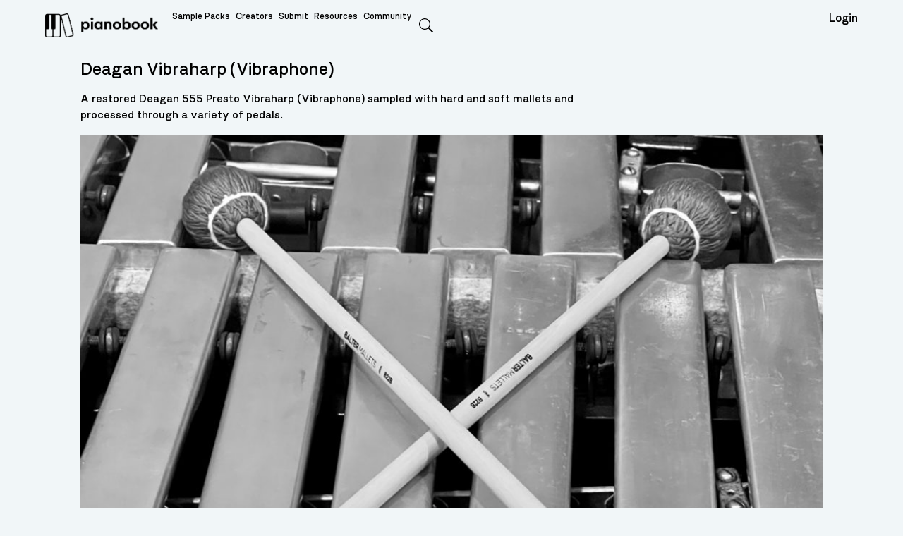

--- FILE ---
content_type: image/svg+xml
request_url: https://www.pianobook.co.uk/wp-content/themes/jacks/assets/images/icons/money.svg
body_size: 6663
content:
<?xml version="1.0" encoding="UTF-8" standalone="no"?><!DOCTYPE svg PUBLIC "-//W3C//DTD SVG 1.1//EN" "http://www.w3.org/Graphics/SVG/1.1/DTD/svg11.dtd"><svg width="100%" height="100%" viewBox="0 0 20834 20834" version="1.1" xmlns="http://www.w3.org/2000/svg" xmlns:xlink="http://www.w3.org/1999/xlink" xml:space="preserve" xmlns:serif="http://www.serif.com/" style="fill-rule:evenodd;clip-rule:evenodd;stroke-linejoin:round;stroke-miterlimit:2;"><path d="M18891.1,6904.71l0,-2991.69c0,-2049.03 -3795.17,-3708.34 -8477.04,-3708.34c-4681.12,0 -8477.04,1659.68 -8477.04,3708.34l-0,3178.82c-0,777.542 549.316,1498.46 1483.92,2094.61l-0,1511.81c-1876.87,680.371 -3073.33,1707.7 -3073.33,2857.03l0,3178.41c0,2049.03 3795.54,3708.71 8477.04,3708.71c4681.88,0 8477.04,-1660.12 8477.04,-3708.71l-0,-1698.94c1877.28,-679.929 3073.33,-1707.4 3073.33,-2856.62l0,-3178.82c0,-777.688 -549.167,-1498.57 -1483.92,-2094.61l-0.004,0Zm-8477.04,-5746.29c4592.46,-0 7523.38,1631.39 7523.38,2754.56c0,1123.17 -2930.76,2755 -7523.38,2755c-4592.62,0 -7523.38,-1631.83 -7523.38,-2755c0,-1123.17 2930.76,-2754.56 7523.38,-2754.56Zm6569.71,12971.7c-201.788,73.73 -411.896,144.871 -635.409,211.417l0,-2189.9c219.03,-59.217 430.438,-122.738 635.409,-190.288l-0,2168.78Zm-1271.08,381.43c-204.371,48.579 -416.788,93.566 -635.813,135.529l0,-2211.17c217.158,-38.375 427.863,-82.067 635.813,-128.058l-0,2203.7Zm-1271.92,240.591c-239.725,34.925 -486.913,64.963 -741.3,90.546l-0,-2220.78c251.225,-23.858 498.875,-51.162 741.3,-84.367l-0,2214.6Zm-1377.15,140.846c-275.517,17.25 -557.63,28.317 -847.225,33.058l-0,-2225.22c286.579,-4.454 569.145,-15.52 847.225,-31.762l-0.001,2223.93Zm-1483.48,33.2c-290.029,-4.883 -572.162,-15.95 -847.666,-33.054l-0.001,-2224.38c278.53,16.816 561.234,27.308 847.667,32.195l0,2225.24Zm-1483.92,-83.5c-254.246,-25.583 -501.596,-55.621 -741.3,-90.979l0,-2214.59c242.459,33.054 490.079,60.504 741.3,84.363l0,2221.2Zm-1377.45,-195.604c-219.029,-41.967 -431.32,-86.521 -635.816,-135.529l-0,-2203.55c207.966,45.846 418.52,89.684 635.816,128.059l0,2211.03Zm-1271.63,-305.984c-223.346,-66.258 -433.604,-137.254 -635.412,-211.416l-0,-2168.75c204.804,67.117 416.346,130.642 635.412,190.287l0,2189.88Zm-1271.08,-473.267c-230.529,-105.921 -447.254,-214.575 -635.817,-327.109l0,-2094.61c200.492,99.742 412.779,193.879 635.817,283.417l0,2138.3Zm-1272.07,-785.45c-346.658,-310.871 -529.337,-623.454 -529.337,-904.146l-0,-1474.14c159.82,134.67 334.729,265.308 529.337,389.487l0,1988.8Zm-847.229,-6721.67c200.492,99.309 412.779,193.446 635.817,283.417l-0,2138.28c-230.529,-105.921 -447.254,-214.575 -635.817,-327.108l0,-2094.59Zm1271.63,514.363c204.8,67.546 416.346,130.641 635.409,190.287l-0,2189.9c-223.342,-66.258 -433.6,-137.687 -635.409,-211.416l0,-2168.78Zm1271.52,346.512c207.967,45.846 418.521,89.684 635.817,128.059l-0,2211.17c-219.029,-41.533 -431.321,-86.521 -635.817,-135.529l0,-2203.7Zm1271.52,230.1c242.458,33.054 490.079,60.504 741.3,84.363l-0,2220.78c-254.246,-25.584 -501.596,-55.621 -741.3,-90.546l-0,-2214.59Zm1377.56,131.071c278.534,16.817 561.238,27.308 847.225,31.763l0,2225.22c-289.6,-4.888 -572.162,-15.955 -847.225,-33.055l0,-2223.93Zm1483.08,31.763c286.58,-4.455 569.146,-15.521 847.667,-32.192l0,2224.38c-275.517,17.246 -558.071,28.313 -847.667,33.054l0,-2225.24Zm1483.92,-78.471c251.225,-23.859 498.875,-51.163 741.3,-84.367l0,2214.59c-239.725,35.358 -487.354,65.391 -741.3,90.979l0,-2221.2Zm1377.45,-186.404c217.159,-38.375 427.863,-82.067 635.813,-128.059l-0,2203.55c-204.371,49.009 -416.788,93.563 -635.813,135.53l0,-2211.03Zm1271.63,-284.717c219.03,-59.213 430.438,-122.738 635.409,-190.288l-0,2168.75c-201.354,73.73 -411.892,144.871 -635.409,211.413l0,-2189.88Zm1271.52,-421.238c222.913,-89.683 435.329,-183.679 635.813,-283.42l-0,2094.61c-188.563,112.533 -404.867,221.188 -635.813,327.108l0,-2138.3Zm1271.63,-636.7c194.746,-124.462 369.509,-254.816 529.338,-389.487l-0,1474.14c-0,280.834 -183.246,593.43 -529.338,904.146l0,-1988.8Zm-14517.3,1084.83l-0,-1474.17c159.821,134.671 334.729,265.308 529.741,389.929l0,1988.98c-346.512,-310.867 -529.741,-623.45 -529.741,-904.733Zm530.329,4634l-0,452.146c-0,2048.18 3795.17,3708.71 8477.04,3708.71c275.516,-0 547,-7.042 815.916,-18.108c-1095.03,269.333 -2403.6,441.512 -3889.36,441.512c-4592.46,0 -7523.38,-1631.39 -7523.38,-2754.56c-0,-572.717 764.737,-1276.53 2119.74,-1829.7l0.033,0.009Zm-2119.74,5008.21l0,-1473.73c159.821,134.667 334.73,265.308 529.742,389.929l0,1988.53c-346.512,-311.441 -529.742,-624.037 -529.742,-904.733Zm1166,1362.92l0,-2093.58c200.492,99.313 412.779,193.45 635.817,282.988l-0,2137.84c-230.529,-106.063 -447.25,-214.717 -635.817,-327.25l0,0.004Zm1271.52,588.975l0,-2168.34c204.804,67.117 416.346,130.646 635.413,189.858l-0,2189.46c-223.346,-66.258 -433.605,-137.254 -635.413,-210.983l0,0.004Zm1271.23,381.441l0,-2203.12c207.967,45.845 418.521,89.683 635.817,128.054l-0,2211.17c-218.6,-42.538 -431.467,-87.096 -635.817,-136.105Zm1271.92,240.584l0,-2214.19c242.458,33.054 490.079,60.504 741.3,84.367l0,2220.77c-254.242,-25.584 -501.596,-55.621 -741.3,-90.979l0,0.029Zm1377.15,140.846l0,-2223.94c278.534,16.817 561.238,27.308 847.225,31.763l0,2225.22c-289.166,-4.313 -571.721,-15.813 -847.225,-33.059l0,0.009Zm1483.48,33.204l-0,-2225.23c286.579,-4.888 569.145,-15.525 847.666,-32.196l0,2223.94c-275.083,17.534 -557.629,29.034 -847.666,33.488Zm1483.92,-83.075l-0,-2220.78c251.22,-23.859 498.87,-51.163 741.3,-84.367l-0,2214.59c-239.871,34.925 -487.063,64.962 -741.3,90.546l-0,0.004Zm1377.44,-196.467l0,-2210.73c217.163,-38.375 427.863,-82.067 635.813,-128.058l-0,2203.11c-204.371,49.154 -417.229,94.138 -635.813,135.675Zm1271.63,-305.533l-0,-2189.04c219.029,-59.212 430.437,-122.737 635.412,-190.287l0,2168.34c-201.5,73.729 -412.046,144.729 -635.412,210.988Zm1271.52,-473.284l0,-2137.44c222.913,-89.683 435.33,-184.108 635.813,-283.421l-0,2093.58c-188.992,112.675 -405.713,221.759 -635.813,327.25l0,0.025Zm1800.97,-1689.6c0,280.829 -183.246,593.429 -529.337,904.141l-0,-1988.1c145.304,-92.266 279.108,-188.562 404.866,-286.579c41.967,-10.637 83.5,-22.133 124.896,-33.058l0,1403.57l-0.425,0.021Zm1271.52,-2865.95l-0,-2138.3c222.912,-89.683 435.329,-184.108 635.812,-283.416l0,2094.61c-188.562,112.533 -405.308,221.188 -635.812,327.108Zm1801.85,-1690.05c-0,280.829 -183.246,593.871 -529.742,904.734l0,-1988.98c195.175,-124.462 369.95,-255.25 529.742,-389.929l-0,1474.17Zm-7523.38,-423.962c-3435.38,-0 -5940.17,-913.05 -6984.75,-1843.8c1481.35,554.062 3400.01,890.496 5500.88,890.496c4031.01,-0 7397.92,-1232.7 8258.12,-2881.75c484.779,367.783 749.208,746.191 749.208,1079.94c0,1123.32 -2930.76,2755.15 -7523.38,2755.15l-0.112,-0.037l0.029,-0Z" style="fill:#fff;fill-rule:nonzero;"/></svg>

--- FILE ---
content_type: image/svg+xml
request_url: https://www.pianobook.co.uk/wp-content/themes/jacks/assets/images/icons/star-full.svg
body_size: 197
content:
<svg xmlns="http://www.w3.org/2000/svg" viewBox="0 0 1800 1800"><title>star-full</title><path fill="#EF364E" d="M900 0L600 600 0 675l412 462-112 663 600-300 600 300-113-663 413-462-600-75z"/></svg>

--- FILE ---
content_type: text/javascript
request_url: https://www.pianobook.co.uk/wp-content/plugins/jacks-functionality/functions/tipping/js/record-tipping-click.js?ver=1.0.4
body_size: 663
content:
jQuery(function($){ // use jQuery code inside this to avoid "$ is not defined" error
	$('[data-button="tipping"]').click(function(e){

		e.preventDefault();

		var samplist_id = $(this).data('samplist-id'); // Who is receiving the tip?
		var samplist_name = $(this).data('samplist-name'); // Who is receiving the tip?
		var tipping_url = $(this).attr('href'); // Where is the tip being processed?
		var tipping_platform = $(this).data('tipping-platform'); // Where is the tip being processed?
		var button_location = $(this).data('button-location'); // Where is the tip being processed?
		var tipping_nonce = $(this).data('tipping-nonce');

		var button = $(this),
		    data = {
			'action': 'tipping_ajax_handler', // AJAX handler
			'samplist_id': samplist_id,
			'platform': tipping_platform,
			'button_location': button_location,
			'nonce': tipping_nonce
		};

		$.ajax({ // you can also use $.post here
			url : ajax_url, // Localised WP AJAX URL
			data : data,
			type : 'POST',
			success : function( data ){
				if( data.success ) {
					button.text( 'Thanks! 😄');
					// window.open(tipping_url, '_blank').focus();
					window.location = tipping_url;

					// 🔥 Fathom tracking event
					if (typeof fathom !== 'undefined' && fathom.trackEvent) {

						let eventTitle = samplist_name ? `${samplist_id} (${samplist_name})` : samplist_id;
						fathom.trackEvent(`Tip Creator: ${eventTitle}`);
					}

				} else {
					button.text( ':(');
				}
			}
		});
	});
});


--- FILE ---
content_type: image/svg+xml
request_url: https://www.pianobook.co.uk/wp-content/themes/jacks/assets/images/icons/star-empty-dull.svg
body_size: 287
content:
<svg xmlns="http://www.w3.org/2000/svg" viewBox="0 0 1800 1800"><title>star-empty</title><path fill="#cccccc" d="M900 0l300 600 600 75-413 462 113 663-600-300-600 300 112-663L0 675l600-75L900 0zm0 224L666 693l-465 58 318 356-87 515 468-234 468 234-87-515 318-356-465-58-234-469z"/></svg>